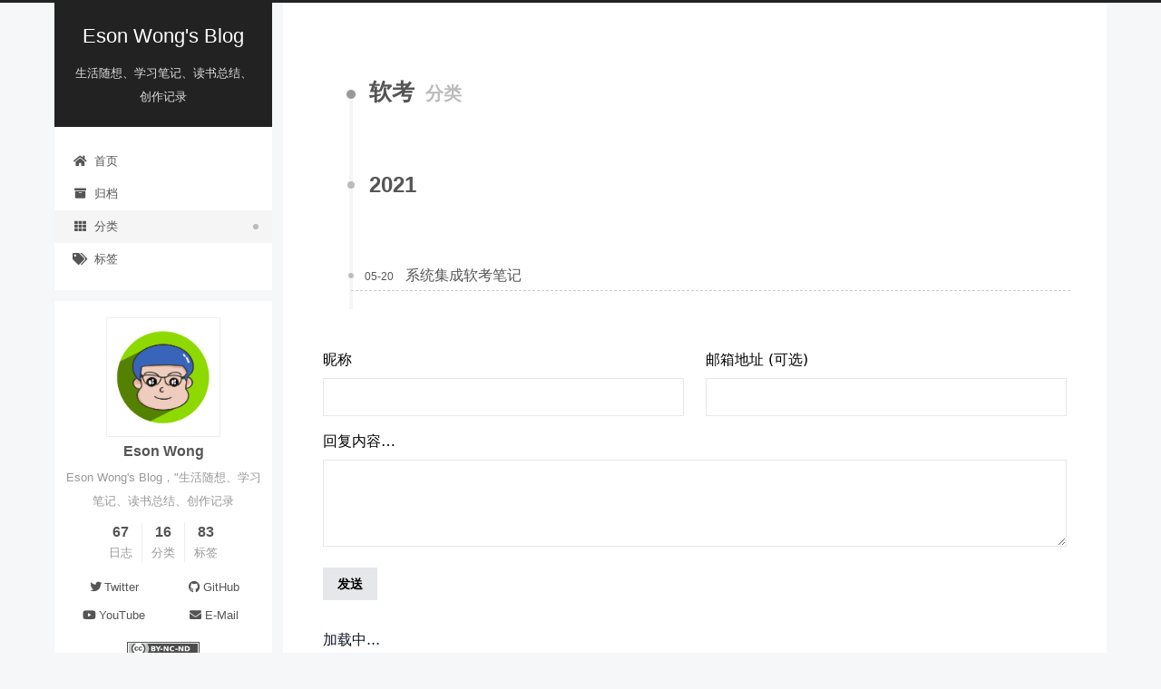

--- FILE ---
content_type: text/html; charset=utf-8
request_url: https://esonwong.com/categories/%E8%87%AA%E6%88%91%E6%8F%90%E5%8D%87/%E8%BD%AF%E8%80%83/
body_size: 4179
content:
<!DOCTYPE html>
<html lang="zh-CN">
<head>
  <meta charset="UTF-8">
<meta name="viewport" content="width=device-width, initial-scale=1, maximum-scale=2">
<meta name="theme-color" content="#222">
<meta name="generator" content="Hexo 7.3.0">
  <link rel="apple-touch-icon" sizes="180x180" href="/favicon.png">
  <link rel="icon" type="image/png" sizes="32x32" href="/favicon.png">
  <link rel="icon" type="image/png" sizes="16x16" href="/favicon.png">
  <link rel="mask-icon" href="/favicon.png" color="#222">

<link rel="stylesheet" href="/css/main.css">


<link rel="stylesheet" href="/lib/font-awesome/css/all.min.css">

<script id="hexo-configurations">
    var NexT = window.NexT || {};
    var CONFIG = {"hostname":"blog.esonwong.com","root":"/","scheme":"Pisces","version":"7.8.0","exturl":false,"sidebar":{"position":"left","display":"post","padding":18,"offset":12,"onmobile":false},"copycode":{"enable":true,"show_result":true,"style":"mac"},"back2top":{"enable":true,"sidebar":false,"scrollpercent":false},"bookmark":{"enable":false,"color":"#222","save":"auto"},"fancybox":false,"mediumzoom":false,"lazyload":false,"pangu":false,"comments":{"style":"tabs","active":null,"storage":true,"lazyload":false,"nav":null},"algolia":{"hits":{"per_page":10},"labels":{"input_placeholder":"Search for Posts","hits_empty":"We didn't find any results for the search: ${query}","hits_stats":"${hits} results found in ${time} ms"}},"localsearch":{"enable":false,"trigger":"auto","top_n_per_article":1,"unescape":false,"preload":false},"motion":{"enable":true,"async":false,"transition":{"post_block":"fadeIn","post_header":"slideDownIn","post_body":"slideDownIn","coll_header":"slideLeftIn","sidebar":"slideUpIn"}}};
  </script>

  <meta name="description" content="Eson Wong&#39;s Blog，&quot;生活随想、学习笔记、读书总结、创作记录">
<meta property="og:type" content="website">
<meta property="og:title" content="Eson Wong&#39;s Blog">
<meta property="og:url" content="https://blog.esonwong.com/categories/%E8%87%AA%E6%88%91%E6%8F%90%E5%8D%87/%E8%BD%AF%E8%80%83/index.html">
<meta property="og:site_name" content="Eson Wong&#39;s Blog">
<meta property="og:description" content="Eson Wong&#39;s Blog，&quot;生活随想、学习笔记、读书总结、创作记录">
<meta property="og:locale" content="zh_CN">
<meta property="article:author" content="Eson Wong">
<meta name="twitter:card" content="summary">

<link rel="canonical" href="https://blog.esonwong.com/categories/%E8%87%AA%E6%88%91%E6%8F%90%E5%8D%87/%E8%BD%AF%E8%80%83/">


<script id="page-configurations">
  // https://hexo.io/docs/variables.html
  CONFIG.page = {
    sidebar: "",
    isHome : false,
    isPost : false,
    lang   : 'zh-CN'
  };
</script>

  <title>分类: 软考 | Eson Wong's Blog</title>
  
    <script async src="https://www.googletagmanager.com/gtag/js?id=G-LP0ZVJC1S7"></script>
    <script>
      if (CONFIG.hostname === location.hostname) {
        window.dataLayer = window.dataLayer || [];
        function gtag(){dataLayer.push(arguments);}
        gtag('js', new Date());
        gtag('config', 'G-LP0ZVJC1S7');
      }
    </script>






  <noscript>
  <style>
  .use-motion .brand,
  .use-motion .menu-item,
  .sidebar-inner,
  .use-motion .post-block,
  .use-motion .pagination,
  .use-motion .comments,
  .use-motion .post-header,
  .use-motion .post-body,
  .use-motion .collection-header { opacity: initial; }

  .use-motion .site-title,
  .use-motion .site-subtitle {
    opacity: initial;
    top: initial;
  }

  .use-motion .logo-line-before i { left: initial; }
  .use-motion .logo-line-after i { right: initial; }
  </style>
</noscript>

<link rel="alternate" href="/atom.xml" title="Eson Wong's Blog" type="application/atom+xml">
</head>

<body itemscope itemtype="http://schema.org/WebPage">
  <div class="container use-motion">
    <div class="headband"></div>

    <header class="header" itemscope itemtype="http://schema.org/WPHeader">
      <div class="header-inner"><div class="site-brand-container">
  <div class="site-nav-toggle">
    <div class="toggle" aria-label="切换导航栏">
      <span class="toggle-line toggle-line-first"></span>
      <span class="toggle-line toggle-line-middle"></span>
      <span class="toggle-line toggle-line-last"></span>
    </div>
  </div>

  <div class="site-meta">

    <a href="/" class="brand" rel="start">
      <span class="logo-line-before"><i></i></span>
      <h1 class="site-title">Eson Wong's Blog</h1>
      <span class="logo-line-after"><i></i></span>
    </a>
      <p class="site-subtitle" itemprop="description">生活随想、学习笔记、读书总结、创作记录</p>
  </div>

  <div class="site-nav-right">
    <div class="toggle popup-trigger">
    </div>
  </div>
</div>




<nav class="site-nav">
  <ul id="menu" class="main-menu menu">
        <li class="menu-item menu-item-home">

    <a href="/" rel="section"><i class="fa fa-home fa-fw"></i>首页</a>

  </li>
        <li class="menu-item menu-item-archives">

    <a href="/archives/" rel="section"><i class="fa fa-archive fa-fw"></i>归档</a>

  </li>
        <li class="menu-item menu-item-categories">

    <a href="/categories/" rel="section"><i class="fa fa-th fa-fw"></i>分类</a>

  </li>
        <li class="menu-item menu-item-tags">

    <a href="/tags/" rel="section"><i class="fa fa-tags fa-fw"></i>标签</a>

  </li>
  </ul>
</nav>




</div>
    </header>

    
  <div class="back-to-top">
    <i class="fa fa-arrow-up"></i>
    <span>0%</span>
  </div>


    <main class="main">
      <div class="main-inner">
        <div class="content-wrap">
          

          <div class="content category">
            

  
  
  
  <div class="post-block">
    <div class="posts-collapse">
      <div class="collection-title">
        <h2 class="collection-header">软考
          <small>分类</small>
        </h2>
      </div>

      
    <div class="collection-year">
      <span class="collection-header">2021</span>
    </div>

  <article itemscope itemtype="http://schema.org/Article">
    <header class="post-header">

      <div class="post-meta">
        <time itemprop="dateCreated"
              datetime="2021-05-20T08:50:16+08:00"
              content="2021-05-20">
          05-20
        </time>
      </div>

      <div class="post-title">
          <a class="post-title-link" href="/%E7%B3%BB%E7%BB%9F%E9%9B%86%E6%88%90/" itemprop="url">
            <span itemprop="name">系统集成软考笔记</span>
          </a>
      </div>

    </header>
  </article>

    </div>
  </div>
  
  
  

  



          </div>
          
  <div id="cusdis_thread"
    data-host="https://comment.esonwong.com"
    data-app-id="2ea5988f-abf4-4d6c-a210-1e172e6dd9bd"
    data-page-id="categories/自我提升/软考/index.html"
    data-page-url=""
    data-page-title=""
    style="margin-top: 4rem;"
  ></div><script>
  window.addEventListener('tabs:register', () => {
    let { activeClass } = CONFIG.comments;
    if (CONFIG.comments.storage) {
      activeClass = localStorage.getItem('comments_active') || activeClass;
    }
    if (activeClass) {
      let activeTab = document.querySelector(`a[href="#comment-${activeClass}"]`);
      if (activeTab) {
        activeTab.click();
      }
    }
  });
  if (CONFIG.comments.storage) {
    window.addEventListener('tabs:click', event => {
      if (!event.target.matches('.tabs-comment .tab-content .tab-pane')) return;
      let commentClass = event.target.classList[1];
      localStorage.setItem('comments_active', commentClass);
    });
  }
</script>

        </div>
          
  
  <div class="toggle sidebar-toggle">
    <span class="toggle-line toggle-line-first"></span>
    <span class="toggle-line toggle-line-middle"></span>
    <span class="toggle-line toggle-line-last"></span>
  </div>

  <aside class="sidebar">
    <div class="sidebar-inner">

      <ul class="sidebar-nav motion-element">
        <li class="sidebar-nav-toc">
          文章目录
        </li>
        <li class="sidebar-nav-overview">
          站点概览
        </li>
      </ul>

      <!--noindex-->
      <div class="post-toc-wrap sidebar-panel">
      </div>
      <!--/noindex-->

      <div class="site-overview-wrap sidebar-panel">
        <div class="site-author motion-element" itemprop="author" itemscope itemtype="http://schema.org/Person">
    <img class="site-author-image" itemprop="image" alt="Eson Wong"
      src="/favicon.png">
  <p class="site-author-name" itemprop="name">Eson Wong</p>
  <div class="site-description" itemprop="description">Eson Wong's Blog，"生活随想、学习笔记、读书总结、创作记录</div>
</div>
<div class="site-state-wrap motion-element">
  <nav class="site-state">
      <div class="site-state-item site-state-posts">
          <a href="/archives/">
        
          <span class="site-state-item-count">67</span>
          <span class="site-state-item-name">日志</span>
        </a>
      </div>
      <div class="site-state-item site-state-categories">
            <a href="/categories/">
          
        <span class="site-state-item-count">16</span>
        <span class="site-state-item-name">分类</span></a>
      </div>
      <div class="site-state-item site-state-tags">
            <a href="/tags/">
          
        <span class="site-state-item-count">83</span>
        <span class="site-state-item-name">标签</span></a>
      </div>
  </nav>
</div>
  <div class="links-of-author motion-element">
      <span class="links-of-author-item">
        <a href="https://twitter.com/eson000" title="Twitter → https:&#x2F;&#x2F;twitter.com&#x2F;eson000" rel="noopener" target="_blank"><i class="fab fa-twitter fa-fw"></i>Twitter</a>
      </span>
      <span class="links-of-author-item">
        <a href="https://github.com/esonwong" title="GitHub → https:&#x2F;&#x2F;github.com&#x2F;esonwong" rel="noopener" target="_blank"><i class="fab fa-github fa-fw"></i>GitHub</a>
      </span>
      <span class="links-of-author-item">
        <a href="https://www.youtube.com/c/itiwll" title="YouTube → https:&#x2F;&#x2F;www.youtube.com&#x2F;c&#x2F;itiwll" rel="noopener" target="_blank"><i class="fab fa-youtube fa-fw"></i>YouTube</a>
      </span>
      <span class="links-of-author-item">
        <a href="/cdn-cgi/l/email-protection#07627468697d62756847606a666e6b2964686a" title="E-Mail → mailto:esonzero@gmail.com" rel="noopener" target="_blank"><i class="fa fa-envelope fa-fw"></i>E-Mail</a>
      </span>
  </div>
  <div class="cc-license motion-element" itemprop="license">
    <a href="https://creativecommons.org/licenses/by-nc-nd/4.0/deed.zh-hans" class="cc-opacity" rel="noopener" target="_blank"><img src="/images/cc-by-nc-nd.svg" alt="Creative Commons"></a>
  </div>



      </div>

    </div>
  </aside>
  <div id="sidebar-dimmer"></div>


      </div>
    </main>

    <footer class="footer">
      <div class="footer-inner">
        

        

<div class="copyright">
  
  &copy; 
  <span itemprop="copyrightYear">2025</span>
  <span class="with-love">
    <i class="fa fa-heart"></i>
  </span>
  <span class="author" itemprop="copyrightHolder">Eson Wong</span>
</div>

        








      </div>
    </footer>
  </div>

  
  <script data-cfasync="false" src="/cdn-cgi/scripts/5c5dd728/cloudflare-static/email-decode.min.js"></script><script src="/lib/anime.min.js"></script>
  <script src="/lib/velocity/velocity.min.js"></script>
  <script src="/lib/velocity/velocity.ui.min.js"></script>

<script src="/js/utils.js"></script>

<script src="/js/motion.js"></script>


<script src="/js/schemes/pisces.js"></script>


<script src="/js/next-boot.js"></script>




  













<script>
if (document.querySelectorAll('code.mermaid').length) {
  NexT.utils.getScript('https://cdn.jsdelivr.net/npm/mermaid@11/dist/mermaid.min.js', () => {
    mermaid.initialize({
      theme    : 'forest',
      logLevel : 3,
      flowchart: { curve     : 'linear' },
      gantt    : { axisFormat: '%m/%d/%Y' },
      sequence : { actorMargin: 50 }
    });
  }, window.mermaid);
}
</script>
<style>
pre:has(.mermaid) {
  background: transparent;
}
code.highlight.mermaid {
  background: transparent;
}
</style>



  
  <script async src="https://pagead2.googlesyndication.com/pagead/js/adsbygoogle.js?client=ca-pub-4374200691037971"
     crossorigin="anonymous"></script>




  <script defer src="https://comment.esonwong.com/js/widget/lang/zh-cn.js"></script>
  <script defer src="https://comment.esonwong.com/js/cusdis.es.js"></script>

  

  

<script defer src="https://static.cloudflareinsights.com/beacon.min.js/vcd15cbe7772f49c399c6a5babf22c1241717689176015" integrity="sha512-ZpsOmlRQV6y907TI0dKBHq9Md29nnaEIPlkf84rnaERnq6zvWvPUqr2ft8M1aS28oN72PdrCzSjY4U6VaAw1EQ==" data-cf-beacon='{"version":"2024.11.0","token":"1022487c22f8453f8c1f6c4154fa10c3","r":1,"server_timing":{"name":{"cfCacheStatus":true,"cfEdge":true,"cfExtPri":true,"cfL4":true,"cfOrigin":true,"cfSpeedBrain":true},"location_startswith":null}}' crossorigin="anonymous"></script>
</body>
</html>


--- FILE ---
content_type: text/html; charset=utf-8
request_url: https://www.google.com/recaptcha/api2/aframe
body_size: 268
content:
<!DOCTYPE HTML><html><head><meta http-equiv="content-type" content="text/html; charset=UTF-8"></head><body><script nonce="q4EO9L7e7NVUh4Uh-AB5jA">/** Anti-fraud and anti-abuse applications only. See google.com/recaptcha */ try{var clients={'sodar':'https://pagead2.googlesyndication.com/pagead/sodar?'};window.addEventListener("message",function(a){try{if(a.source===window.parent){var b=JSON.parse(a.data);var c=clients[b['id']];if(c){var d=document.createElement('img');d.src=c+b['params']+'&rc='+(localStorage.getItem("rc::a")?sessionStorage.getItem("rc::b"):"");window.document.body.appendChild(d);sessionStorage.setItem("rc::e",parseInt(sessionStorage.getItem("rc::e")||0)+1);localStorage.setItem("rc::h",'1769577351875');}}}catch(b){}});window.parent.postMessage("_grecaptcha_ready", "*");}catch(b){}</script></body></html>

--- FILE ---
content_type: application/javascript; charset=utf-8
request_url: https://comment.esonwong.com/js/cusdis.es.js
body_size: 594
content:
window.CUSDIS={};let e;function t(t){return e||(e=document.createElement("iframe"),function(e,t){const s=window.matchMedia("(prefers-color-scheme: dark)"),d=d=>{try{const i=JSON.parse(d.data);if("cusdis"===i.from)switch(i.event){case"onload":"auto"===t.dataset.theme&&n("setTheme",s.matches?"dark":"light");break;case"resize":e.style.height=i.data+"px"}}catch(i){}};function i(e){const s=e.matches;"auto"===t.dataset.theme&&n("setTheme",s?"dark":"light")}window.addEventListener("message",d),s.addEventListener("change",i)}(e,t)),e.srcdoc=(e=>{const t=e.dataset.host||"https://cusdis.com",n=e.dataset.iframe||`${t}/js/iframe.umd.js`;return`<!DOCTYPE html>\n<html>\n  <head>\n    <link rel="stylesheet" href="${t}/js/style.css">\n    <base target="_parent" />\n    <link>\n    <script>\n      window.CUSDIS_LOCALE = ${JSON.stringify(window.CUSDIS_LOCALE)}\n      window.__DATA__ = ${JSON.stringify(e.dataset)}\n    <\/script>\n    <style>\n      :root {\n        color-scheme: light;\n      }\n    </style>\n  </head>\n  <body>\n    <div id="root"></div>\n    <script src="${n}" type="module">\n      \n    <\/script>\n  </body>\n</html>`})(t),e.style.width="100%",e.style.border="0",e}function n(t,n){e&&e.contentWindow.postMessage(JSON.stringify({from:"cusdis",event:t,data:n}))}function s(e){if(e){e.innerHTML="";const n=t(e);e.appendChild(n)}}function d(){let e;window.cusdisElementId?e=document.querySelector(`#${window.cusdisElementId}`):document.querySelector("#cusdis_thread")?e=document.querySelector("#cusdis_thread"):document.querySelector("#cusdis")&&(console.warn("id `cusdis` is deprecated. Please use `cusdis_thread` instead"),e=document.querySelector("#cusdis")),!0===window.CUSDIS_PREVENT_INITIAL_RENDER||e&&s(e)}window.renderCusdis=s,window.CUSDIS.renderTo=s,window.CUSDIS.setTheme=function(e){n("setTheme",e)},window.CUSDIS.initial=d,d();


--- FILE ---
content_type: application/javascript; charset=utf-8
request_url: https://comment.esonwong.com/js/iframe.umd.js
body_size: 6754
content:
!function(t){"function"==typeof define&&define.amd?define(t):t()}((function(){"use strict";function t(){}function e(t){return t()}function n(){return Object.create(null)}function r(t){t.forEach(e)}function o(t){return"function"==typeof t}function a(t,e){return t!=t?e==e:t!==e||t&&"object"==typeof t||"function"==typeof t}function s(t,e){t.appendChild(e)}function i(t,e,n){t.insertBefore(e,n||null)}function c(t){t.parentNode.removeChild(t)}function l(t){return document.createElement(t)}function d(t){return document.createTextNode(t)}function u(){return d(" ")}function f(){return d("")}function p(t,e,n,r){return t.addEventListener(e,n,r),()=>t.removeEventListener(e,n,r)}function m(t,e,n){null==n?t.removeAttribute(e):t.getAttribute(e)!==n&&t.setAttribute(e,n)}function g(t,e){e=""+e,t.wholeText!==e&&(t.data=e)}function h(t,e){t.value=null==e?"":e}function y(t,e,n){t.classList[n?"add":"remove"](e)}let $;function b(t){$=t}function x(){if(!$)throw new Error("Function called outside component initialization");return $}function k(t){x().$$.on_mount.push(t)}function v(t,e){x().$$.context.set(t,e)}function _(t){return x().$$.context.get(t)}const w=[],C=[],S=[],I=[],N=Promise.resolve();let L=!1;function E(t){S.push(t)}let R=!1;const A=new Set;function O(){if(!R){R=!0;do{for(let t=0;t<w.length;t+=1){const e=w[t];b(e),M(e.$$)}for(b(null),w.length=0;C.length;)C.pop()();for(let t=0;t<S.length;t+=1){const e=S[t];A.has(e)||(A.add(e),e())}S.length=0}while(w.length);for(;I.length;)I.pop()();L=!1,R=!1,A.clear()}}function M(t){if(null!==t.fragment){t.update(),r(t.before_update);const e=t.dirty;t.dirty=[-1],t.fragment&&t.fragment.p(t.ctx,e),t.after_update.forEach(E)}}const T=new Set;let q;function j(){q={r:0,c:[],p:q}}function U(){q.r||r(q.c),q=q.p}function z(t,e){t&&t.i&&(T.delete(t),t.i(e))}function P(t,e,n,r){if(t&&t.o){if(T.has(t))return;T.add(t),q.c.push((()=>{T.delete(t),r&&(n&&t.d(1),r())})),t.o(e)}}function F(t,e){P(t,1,1,(()=>{e.delete(t.key)}))}function D(t,e,n,r,o,a,s,i,c,l,d,u){let f=t.length,p=a.length,m=f;const g={};for(;m--;)g[t[m].key]=m;const h=[],y=new Map,$=new Map;for(m=p;m--;){const t=u(o,a,m),i=n(t);let c=s.get(i);c?r&&c.p(t,e):(c=l(i,t),c.c()),y.set(i,h[m]=c),i in g&&$.set(i,Math.abs(m-g[i]))}const b=new Set,x=new Set;function k(t){z(t,1),t.m(i,d),s.set(t.key,t),d=t.first,p--}for(;f&&p;){const e=h[p-1],n=t[f-1],r=e.key,o=n.key;e===n?(d=e.first,f--,p--):y.has(o)?!s.has(r)||b.has(r)?k(e):x.has(o)?f--:$.get(r)>$.get(o)?(x.add(r),k(e)):(b.add(o),f--):(c(n,s),f--)}for(;f--;){const e=t[f];y.has(e.key)||c(e,s)}for(;p;)k(h[p-1]);return h}function H(t){t&&t.c()}function J(t,n,a,s){const{fragment:i,on_mount:c,on_destroy:l,after_update:d}=t.$$;i&&i.m(n,a),s||E((()=>{const n=c.map(e).filter(o);l?l.push(...n):r(n),t.$$.on_mount=[]})),d.forEach(E)}function B(t,e){const n=t.$$;null!==n.fragment&&(r(n.on_destroy),n.fragment&&n.fragment.d(e),n.on_destroy=n.fragment=null,n.ctx=[])}function Y(t,e){-1===t.$$.dirty[0]&&(w.push(t),L||(L=!0,N.then(O)),t.$$.dirty.fill(0)),t.$$.dirty[e/31|0]|=1<<e%31}function G(e,o,a,s,i,l,d=[-1]){const u=$;b(e);const f=e.$$={fragment:null,ctx:null,props:l,update:t,not_equal:i,bound:n(),on_mount:[],on_destroy:[],on_disconnect:[],before_update:[],after_update:[],context:new Map(u?u.$$.context:o.context||[]),callbacks:n(),dirty:d,skip_bound:!1};let p=!1;if(f.ctx=a?a(e,o.props||{},((t,n,...r)=>{const o=r.length?r[0]:n;return f.ctx&&i(f.ctx[t],f.ctx[t]=o)&&(!f.skip_bound&&f.bound[t]&&f.bound[t](o),p&&Y(e,t)),n})):[],f.update(),p=!0,r(f.before_update),f.fragment=!!s&&s(f.ctx),o.target){if(o.hydrate){const t=(m=o.target,Array.from(m.childNodes));f.fragment&&f.fragment.l(t),t.forEach(c)}else f.fragment&&f.fragment.c();o.intro&&z(e.$$.fragment),J(e,o.target,o.anchor,o.customElement),O()}var m;b(u)}class K{$destroy(){B(this,1),this.$destroy=t}$on(t,e){const n=this.$$.callbacks[t]||(this.$$.callbacks[t]=[]);return n.push(e),()=>{const t=n.indexOf(e);-1!==t&&n.splice(t,1)}}$set(t){var e;this.$$set&&(e=t,0!==Object.keys(e).length)&&(this.$$.skip_bound=!0,this.$$set(t),this.$$.skip_bound=!1)}}var Q=function t(e){function n(t,e,r){var o,a={};if(Array.isArray(t))return t.concat(e);for(o in t)a[r?o.toLowerCase():o]=t[o];for(o in e){var s=r?o.toLowerCase():o,i=e[o];a[s]=s in a&&"object"==typeof i?n(a[s],i,"headers"===s):i}return a}function r(t,r,o,a){"string"!=typeof t&&(t=(r=t).url);var s={config:r},i=n(e,r),c={},l=a||i.data;(i.transformRequest||[]).map((function(t){l=t(l,i.headers)||l})),l&&"object"==typeof l&&"function"!=typeof l.append&&(l=JSON.stringify(l),c["content-type"]="application/json");var d="undefined"!=typeof document&&document.cookie.match(RegExp("(^|; )"+i.xsrfCookieName+"=([^;]*)"));if(d&&(c[i.xsrfHeaderName]=d[2]),i.auth&&(c.authorization=i.auth),i.baseURL&&(t=t.replace(/^(?!.*\/\/)\/?(.*)$/,i.baseURL+"/$1")),i.params){var u=~t.indexOf("?")?"&":"?";t+=u+(i.paramsSerializer?i.paramsSerializer(i.params):new URLSearchParams(i.params))}return(i.fetch||fetch)(t,{method:o||i.method,body:l,headers:n(i.headers,c,!0),credentials:i.withCredentials?"include":"same-origin"}).then((function(t){for(var e in t)"function"!=typeof t[e]&&(s[e]=t[e]);var n=i.validateStatus?i.validateStatus(t.status):t.ok;return"stream"==i.responseType?(s.data=t.body,s):t[i.responseType||"text"]().then((function(t){s.data=t,s.data=JSON.parse(t)})).catch(Object).then((function(){return n?s:Promise.reject(s)}))}))}return e=e||{},r.request=r,r.get=function(t,e){return r(t,e,"get")},r.delete=function(t,e){return r(t,e,"delete")},r.head=function(t,e){return r(t,e,"head")},r.options=function(t,e){return r(t,e,"options")},r.post=function(t,e,n){return r(t,n,"post",e)},r.put=function(t,e,n){return r(t,n,"put",e)},r.patch=function(t,e,n){return r(t,n,"patch",e)},r.all=Promise.all.bind(Promise),r.spread=function(t){return function(e){return t.apply(this,e)}},r.CancelToken="function"==typeof AbortController?AbortController:Object,r.defaults=e,r.create=t,r}(),V={powered_by:"Comments powered by Cusdis",post_comment:"Comment",loading:"Loading",email:"Email (optional)",nickname:"Nickname",reply_placeholder:"Reply...",reply_btn:"Reply",sending:"sending...",mod_badge:"MOD",content_is_required:"Content is required",nickname_is_required:"Nickname is required",comment_has_been_sent:"Your comment has been sent. Please wait for approval."};function W(t){const e=window.CUSDIS_LOCALE||V,n=e[t]||V[t];return e[t]||console.warn("[cusdis]","translation of language key",`'${t}'`,"is missing."),n}function X(e){let n,o,a,f,$,b,x,k,v,_,w,C,S,I,N,L,E,R,A,O,M,T,q=(e[3]?W("sending"):W("post_comment"))+"";return{c(){n=l("div"),o=l("div"),a=l("div"),f=l("label"),f.textContent=`${W("nickname")}`,$=u(),b=l("input"),x=u(),k=l("div"),v=l("label"),v.textContent=`${W("email")}`,_=u(),w=l("input"),C=u(),S=l("div"),I=l("label"),I.textContent=`${W("reply_placeholder")}`,N=u(),L=l("textarea"),E=u(),R=l("div"),A=l("button"),O=d(q),m(f,"class","mb-2 block dark:text-gray-200"),m(f,"for","nickname"),m(b,"name","nickname"),m(b,"class","w-full p-2 border border-gray-200 bg-transparent dark:text-gray-100 dark:outline-none"),m(b,"type","text"),m(b,"title",W("nickname")),m(a,"class","px-1"),m(v,"class","mb-2 block dark:text-gray-200"),m(v,"for","email"),m(w,"name","email"),m(w,"class","w-full p-2 border border-gray-200 bg-transparent  dark:text-gray-100 dark:outline-none"),m(w,"type","email"),m(w,"title",W("email")),m(k,"class","px-1"),m(o,"class","grid grid-cols-2 gap-4"),m(I,"class","mb-2 block dark:text-gray-200"),m(I,"for","reply_content"),m(L,"name","reply_content"),m(L,"class","w-full p-2 border border-gray-200 h-24 bg-transparent dark:text-gray-100 dark:outline-none"),m(L,"title",W("reply_placeholder")),m(S,"class","px-1"),m(A,"class","text-sm bg-gray-200 p-2 px-4 font-bold dark:bg-transparent dark:border dark:border-gray-100"),y(A,"cusdis-disabled",e[3]),m(R,"class","px-1"),m(n,"class","grid grid-cols-1 gap-4")},m(t,r){i(t,n,r),s(n,o),s(o,a),s(a,f),s(a,$),s(a,b),h(b,e[1]),s(o,x),s(o,k),s(k,v),s(k,_),s(k,w),h(w,e[2]),s(n,C),s(n,S),s(S,I),s(S,N),s(S,L),h(L,e[0]),s(n,E),s(n,R),s(R,A),s(A,O),M||(T=[p(b,"input",e[7]),p(w,"input",e[8]),p(L,"input",e[9]),p(A,"click",e[4])],M=!0)},p(t,[e]){2&e&&b.value!==t[1]&&h(b,t[1]),4&e&&w.value!==t[2]&&h(w,t[2]),1&e&&h(L,t[0]),8&e&&q!==(q=(t[3]?W("sending"):W("post_comment"))+"")&&g(O,q),8&e&&y(A,"cusdis-disabled",t[3])},i:t,o:t,d(t){t&&c(n),M=!1,r(T)}}}function Z(t,e,n){let{parentId:r}=e,o="",a="",s="",i=!1,{onSuccess:c}=e;const l=_("api"),d=_("setMessage"),{appId:u,pageId:f,pageUrl:p,pageTitle:m}=_("attrs"),g=_("refresh");return t.$$set=t=>{"parentId"in t&&n(5,r=t.parentId),"onSuccess"in t&&n(6,c=t.onSuccess)},[o,a,s,i,async function(){if(o)if(a)try{n(3,i=!0);await l.post("/api/open/comments",{appId:u,pageId:f,content:o,nickname:a,email:s,parentId:r,pageUrl:p,pageTitle:m});await g(),n(0,o=""),n(1,a=""),n(2,s=""),c&&c(),d(W("comment_has_been_sent"))}finally{n(3,i=!1)}else alert(W("nickname_is_required"));else alert(W("content_is_required"))},r,c,function(){a=this.value,n(1,a)},function(){s=this.value,n(2,s)},function(){o=this.value,n(0,o)}]}class tt extends K{constructor(t){super(),G(this,t,Z,X,a,{parentId:5,onSuccess:6})}}function et(t,e,n){const r=t.slice();return r[6]=e[n],r}function nt(e){let n,r;return{c(){n=l("div"),r=l("span"),r.textContent=`${W("mod_badge")}`,m(n,"class","mr-2 dark:bg-gray-500 bg-gray-200 text-xs py-0.5 px-1 rounded dark:text-gray-100")},m(t,e){i(t,n,e),s(n,r)},p:t,d(t){t&&c(n)}}}function rt(t){let e,n,r=[],o=new Map,a=t[1].replies.data;const s=t=>t[6].id;for(let i=0;i<a.length;i+=1){let e=et(t,a,i),n=s(e);o.set(n,r[i]=ot(n,e))}return{c(){for(let t=0;t<r.length;t+=1)r[t].c();e=f()},m(t,o){for(let e=0;e<r.length;e+=1)r[e].m(t,o);i(t,e,o),n=!0},p(t,n){2&n&&(a=t[1].replies.data,j(),r=D(r,n,s,1,t,a,o,e.parentNode,F,ot,e,et),U())},i(t){if(!n){for(let t=0;t<a.length;t+=1)z(r[t]);n=!0}},o(t){for(let e=0;e<r.length;e+=1)P(r[e]);n=!1},d(t){for(let e=0;e<r.length;e+=1)r[e].d(t);t&&c(e)}}}function ot(t,e){let n,r,o;return r=new ct({props:{isChild:!0,comment:e[6]}}),{key:t,first:null,c(){n=f(),H(r.$$.fragment),this.first=n},m(t,e){i(t,n,e),J(r,t,e),o=!0},p(t,n){e=t;const o={};2&n&&(o.comment=e[6]),r.$set(o)},i(t){o||(z(r.$$.fragment,t),o=!0)},o(t){P(r.$$.fragment,t),o=!1},d(t){t&&c(n),B(r,t)}}}function at(t){let e,n,r;return n=new tt({props:{parentId:t[1].id,onSuccess:t[5]}}),{c(){e=l("div"),H(n.$$.fragment),m(e,"class","mt-4 pl-4 border-l-2 border-gray-200")},m(t,o){i(t,e,o),J(n,e,null),r=!0},p(t,e){const r={};2&e&&(r.parentId=t[1].id),1&e&&(r.onSuccess=t[5]),n.$set(r)},i(t){r||(z(n.$$.fragment,t),r=!0)},o(t){P(n.$$.fragment,t),r=!1},d(t){t&&c(e),B(n)}}}function st(t){let e,n,r,o,a,f,h,$,b,x,k,v,_,w,C,S,I,N,L=(t[1].moderator&&t[1].moderator.displayName?t[1].moderator.displayName:t[1].by_nickname)+"",E=t[1].parsedCreatedAt+"",R=t[1].parsedContent+"",A=t[1].moderatorId&&nt(),O=t[1].replies.data.length>0&&rt(t),M=t[0]&&at(t);return{c(){e=l("div"),n=l("div"),r=l("div"),o=d(L),a=u(),A&&A.c(),f=u(),h=l("div"),$=d(E),b=u(),x=l("div"),k=u(),O&&O.c(),v=u(),_=l("div"),w=l("button"),w.textContent=`${W("reply_btn")}`,C=u(),M&&M.c(),m(r,"class","mr-2 font-medium dark:text-gray-100"),m(n,"class","flex items-center"),m(h,"class","text-gray-500 text-sm dark:text-gray-400"),m(x,"class","text-gray-500 my-2 dark:text-gray-200"),m(w,"class","font-medium text-sm text-gray-500 dark:bg-transparent dark:text-gray-100"),m(w,"type","button"),m(e,"class","my-4"),y(e,"pl-4",t[2]),y(e,"border-l-2",t[2]),y(e,"border-color-gray-200",t[2]),y(e,"cusdis-indicator",t[3])},m(c,l){i(c,e,l),s(e,n),s(n,r),s(r,o),s(n,a),A&&A.m(n,null),s(e,f),s(e,h),s(h,$),s(e,b),s(e,x),x.innerHTML=R,s(e,k),O&&O.m(e,null),s(e,v),s(e,_),s(_,w),s(e,C),M&&M.m(e,null),S=!0,I||(N=p(w,"click",t[4]),I=!0)},p(t,[r]){(!S||2&r)&&L!==(L=(t[1].moderator&&t[1].moderator.displayName?t[1].moderator.displayName:t[1].by_nickname)+"")&&g(o,L),t[1].moderatorId?A?A.p(t,r):(A=nt(),A.c(),A.m(n,null)):A&&(A.d(1),A=null),(!S||2&r)&&E!==(E=t[1].parsedCreatedAt+"")&&g($,E),(!S||2&r)&&R!==(R=t[1].parsedContent+"")&&(x.innerHTML=R),t[1].replies.data.length>0?O?(O.p(t,r),2&r&&z(O,1)):(O=rt(t),O.c(),z(O,1),O.m(e,v)):O&&(j(),P(O,1,1,(()=>{O=null})),U()),t[0]?M?(M.p(t,r),1&r&&z(M,1)):(M=at(t),M.c(),z(M,1),M.m(e,null)):M&&(j(),P(M,1,1,(()=>{M=null})),U()),4&r&&y(e,"pl-4",t[2]),4&r&&y(e,"border-l-2",t[2]),4&r&&y(e,"border-color-gray-200",t[2])},i(t){S||(z(O),z(M),S=!0)},o(t){P(O),P(M),S=!1},d(t){t&&c(e),A&&A.d(),O&&O.d(),M&&M.d(),I=!1,N()}}}function it(t,e,n){let{comment:r}=e,{showReplyForm:o=!1}=e,{isChild:a=!1}=e;const{showIndicator:s}=_("attrs");return t.$$set=t=>{"comment"in t&&n(1,r=t.comment),"showReplyForm"in t&&n(0,o=t.showReplyForm),"isChild"in t&&n(2,a=t.isChild)},[o,r,a,s,t=>{n(0,o=!o)},()=>{n(0,o=!1)}]}class ct extends K{constructor(t){super(),G(this,t,it,st,a,{comment:1,showReplyForm:0,isChild:2})}}function lt(t,e,n){const r=t.slice();return r[12]=e[n],r[14]=n,r}function dt(t,e,n){const r=t.slice();return r[15]=e[n],r}function ut(t){let e,n,r,o,a,d,f,p,g,h,$,b,x,k,v,_=t[4]&&ft(t);r=new tt({});const w=[mt,pt],C=[];function S(t,e){return t[3]?0:1}return p=S(t),g=C[p]=w[p](t),{c(){e=l("div"),_&&_.c(),n=u(),H(r.$$.fragment),o=u(),a=l("div"),d=u(),f=l("div"),g.c(),h=u(),$=l("div"),b=u(),x=l("div"),k=l("a"),k.textContent=`${W("powered_by")}`,m(a,"class","my-8"),m(f,"class","mt-4 px-1"),m($,"class","my-8"),m(k,"class","underline "),m(k,"href","https://cusdis.com"),m(x,"class","text-center text-gray-500 dark:text-gray-100 text-xs"),y(e,"dark","dark"===t[1])},m(t,c){i(t,e,c),_&&_.m(e,null),s(e,n),J(r,e,null),s(e,o),s(e,a),s(e,d),s(e,f),C[p].m(f,null),s(e,h),s(e,$),s(e,b),s(e,x),s(x,k),v=!0},p(t,r){t[4]?_?_.p(t,r):(_=ft(t),_.c(),_.m(e,n)):_&&(_.d(1),_=null);let o=p;p=S(t),p===o?C[p].p(t,r):(j(),P(C[o],1,1,(()=>{C[o]=null})),U(),g=C[p],g?g.p(t,r):(g=C[p]=w[p](t),g.c()),z(g,1),g.m(f,null)),2&r&&y(e,"dark","dark"===t[1])},i(t){v||(z(r.$$.fragment,t),z(g),v=!0)},o(t){P(r.$$.fragment,t),P(g),v=!1},d(t){t&&c(e),_&&_.d(),B(r),C[p].d()}}}function ft(t){let e,n;return{c(){e=l("div"),n=d(t[4]),m(e,"class","p-2 mb-4 bg-blue-500 text-white")},m(t,r){i(t,e,r),s(e,n)},p(t,e){16&e&&g(n,t[4])},d(t){t&&c(e)}}}function pt(t){let e,n,r,o=[],a=new Map,s=t[0].data;const l=t=>t[15].id;for(let i=0;i<s.length;i+=1){let e=dt(t,s,i),n=l(e);a.set(n,o[i]=gt(n,e))}let d=t[0].pageCount>1&&ht(t);return{c(){for(let t=0;t<o.length;t+=1)o[t].c();e=u(),d&&d.c(),n=f()},m(t,a){for(let e=0;e<o.length;e+=1)o[e].m(t,a);i(t,e,a),d&&d.m(t,a),i(t,n,a),r=!0},p(t,r){1&r&&(s=t[0].data,j(),o=D(o,r,l,1,t,s,a,e.parentNode,F,gt,e,dt),U()),t[0].pageCount>1?d?d.p(t,r):(d=ht(t),d.c(),d.m(n.parentNode,n)):d&&(d.d(1),d=null)},i(t){if(!r){for(let t=0;t<s.length;t+=1)z(o[t]);r=!0}},o(t){for(let e=0;e<o.length;e+=1)P(o[e]);r=!1},d(t){for(let e=0;e<o.length;e+=1)o[e].d(t);t&&c(e),d&&d.d(t),t&&c(n)}}}function mt(e){let n;return{c(){n=l("div"),n.textContent=`${W("loading")}...`,m(n,"class","text-gray-900 dark:text-gray-100")},m(t,e){i(t,n,e)},p:t,i:t,o:t,d(t){t&&c(n)}}}function gt(t,e){let n,r,o;return r=new ct({props:{comment:e[15],firstFloor:!0}}),{key:t,first:null,c(){n=f(),H(r.$$.fragment),this.first=n},m(t,e){i(t,n,e),J(r,t,e),o=!0},p(t,n){e=t;const o={};1&n&&(o.comment=e[15]),r.$set(o)},i(t){o||(z(r.$$.fragment,t),o=!0)},o(t){P(r.$$.fragment,t),o=!1},d(t){t&&c(n),B(r,t)}}}function ht(t){let e,n=Array(t[0].pageCount),r=[];for(let o=0;o<n.length;o+=1)r[o]=yt(lt(t,n,o));return{c(){e=l("div");for(let t=0;t<r.length;t+=1)r[t].c()},m(t,n){i(t,e,n);for(let o=0;o<r.length;o+=1)r[o].m(e,null)},p(t,o){if(69&o){let a;for(n=Array(t[0].pageCount),a=0;a<n.length;a+=1){const s=lt(t,n,a);r[a]?r[a].p(s,o):(r[a]=yt(s),r[a].c(),r[a].m(e,null))}for(;a<r.length;a+=1)r[a].d(1);r.length=n.length}},d(t){t&&c(e),function(t,e){for(let n=0;n<t.length;n+=1)t[n]&&t[n].d(e)}(r,t)}}}function yt(t){let e,n,r,o,a=t[14]+1+"";function u(...e){return t[8](t[14],...e)}return{c(){e=l("button"),n=d(a),m(e,"class","px-2 py-1 text-sm mr-2 dark:text-gray-200"),y(e,"underline",t[2]===t[14]+1)},m(t,a){i(t,e,a),s(e,n),r||(o=p(e,"click",u),r=!0)},p(n,r){t=n,4&r&&y(e,"underline",t[2]===t[14]+1)},d(t){t&&c(e),r=!1,o()}}}function $t(t){let e,n,r=!t[5]&&ut(t);return{c(){r&&r.c(),e=f()},m(t,o){r&&r.m(t,o),i(t,e,o),n=!0},p(t,[n]){t[5]?r&&(j(),P(r,1,1,(()=>{r=null})),U()):r?(r.p(t,n),32&n&&z(r,1)):(r=ut(t),r.c(),z(r,1),r.m(e.parentNode,e))},i(t){n||(z(r),n=!0)},o(t){P(r),n=!1},d(t){r&&r.d(t),t&&c(e)}}}function bt(t,e,n){let r,{attrs:o}=e,{commentsResult:a}=e,s=1,i=!0,c="",l=o.theme||"light";const d=Q.create({baseURL:o.host});async function u(t=1){n(3,i=!0);try{const e=await d.get("/api/open/comments",{headers:{"x-timezone-offset":-(new Date).getTimezoneOffset()},params:{page:t,appId:o.appId,pageId:o.pageId}});n(0,a=e.data.data)}catch(e){n(5,r=e)}finally{n(3,i=!1)}}function f(t){n(2,s=t),u(t)}k((()=>{function t(t){try{const e=JSON.parse(t.data);if("cusdis"===e.from)switch(e.event){case"setTheme":n(1,l=e.data)}}catch(e){}}return window.addEventListener("message",t),()=>{window.removeEventListener("message",t)}})),v("api",d),v("attrs",o),v("refresh",u),v("setMessage",(function(t){n(4,c=t)})),k((()=>{u()}));return t.$$set=t=>{"attrs"in t&&n(7,o=t.attrs),"commentsResult"in t&&n(0,a=t.commentsResult)},t.$$.update=()=>{2&t.$$.dirty&&document.documentElement.style.setProperty("color-scheme",l)},[a,l,s,i,c,r,f,o,(t,e)=>f(t+1)]}window.CUSDIS={};const xt=window.parent,kt=document.querySelector("#root"),vt=window.__DATA__;function _t(t,e={}){xt.postMessage(JSON.stringify({from:"cusdis",event:t,data:e}))}function wt(){_t("resize",document.documentElement.offsetHeight)}new class extends K{constructor(t){super(),G(this,t,bt,$t,a,{attrs:7,commentsResult:0})}}({target:kt,props:{attrs:vt}}),_t("onload"),wt();new MutationObserver((()=>{wt()})).observe(kt,{childList:!0,subtree:!0})}));
